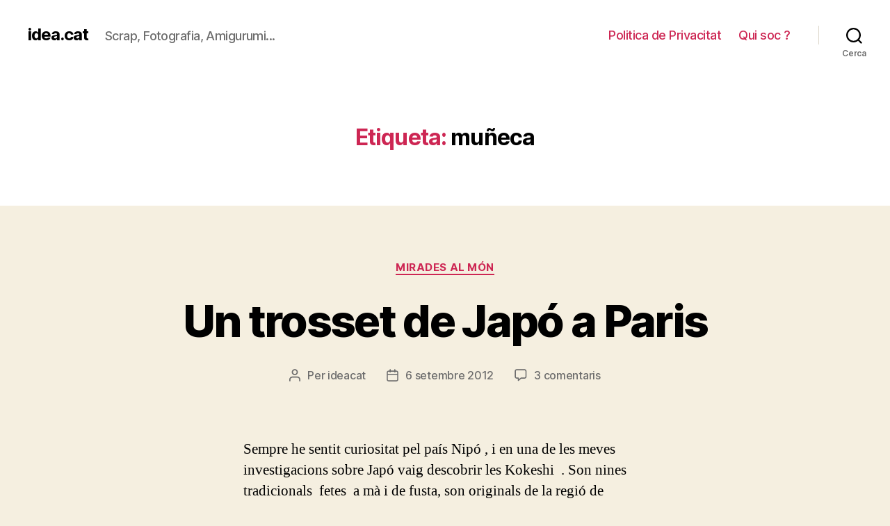

--- FILE ---
content_type: text/html; charset=UTF-8
request_url: https://www.idea.cat/tag/muneca/
body_size: 13975
content:
<!DOCTYPE html>

<html class="no-js" lang="ca">

	<head>

		<meta charset="UTF-8">
		<meta name="viewport" content="width=device-width, initial-scale=1.0" >

		<link rel="profile" href="https://gmpg.org/xfn/11">

		<title>muñeca &#8211; idea.cat</title>
<meta name='robots' content='max-image-preview:large' />
<link rel="alternate" type="application/rss+xml" title="idea.cat &raquo; Canal d&#039;informació" href="https://www.idea.cat/feed/" />
<link rel="alternate" type="application/rss+xml" title="idea.cat &raquo; Canal dels comentaris" href="https://www.idea.cat/comments/feed/" />
<link rel="alternate" type="application/rss+xml" title="idea.cat &raquo; muñeca Canal de les etiquetes" href="https://www.idea.cat/tag/muneca/feed/" />
<script>
window._wpemojiSettings = {"baseUrl":"https:\/\/s.w.org\/images\/core\/emoji\/14.0.0\/72x72\/","ext":".png","svgUrl":"https:\/\/s.w.org\/images\/core\/emoji\/14.0.0\/svg\/","svgExt":".svg","source":{"concatemoji":"https:\/\/www.idea.cat\/wp-includes\/js\/wp-emoji-release.min.js?ver=6.3.7"}};
/*! This file is auto-generated */
!function(i,n){var o,s,e;function c(e){try{var t={supportTests:e,timestamp:(new Date).valueOf()};sessionStorage.setItem(o,JSON.stringify(t))}catch(e){}}function p(e,t,n){e.clearRect(0,0,e.canvas.width,e.canvas.height),e.fillText(t,0,0);var t=new Uint32Array(e.getImageData(0,0,e.canvas.width,e.canvas.height).data),r=(e.clearRect(0,0,e.canvas.width,e.canvas.height),e.fillText(n,0,0),new Uint32Array(e.getImageData(0,0,e.canvas.width,e.canvas.height).data));return t.every(function(e,t){return e===r[t]})}function u(e,t,n){switch(t){case"flag":return n(e,"\ud83c\udff3\ufe0f\u200d\u26a7\ufe0f","\ud83c\udff3\ufe0f\u200b\u26a7\ufe0f")?!1:!n(e,"\ud83c\uddfa\ud83c\uddf3","\ud83c\uddfa\u200b\ud83c\uddf3")&&!n(e,"\ud83c\udff4\udb40\udc67\udb40\udc62\udb40\udc65\udb40\udc6e\udb40\udc67\udb40\udc7f","\ud83c\udff4\u200b\udb40\udc67\u200b\udb40\udc62\u200b\udb40\udc65\u200b\udb40\udc6e\u200b\udb40\udc67\u200b\udb40\udc7f");case"emoji":return!n(e,"\ud83e\udef1\ud83c\udffb\u200d\ud83e\udef2\ud83c\udfff","\ud83e\udef1\ud83c\udffb\u200b\ud83e\udef2\ud83c\udfff")}return!1}function f(e,t,n){var r="undefined"!=typeof WorkerGlobalScope&&self instanceof WorkerGlobalScope?new OffscreenCanvas(300,150):i.createElement("canvas"),a=r.getContext("2d",{willReadFrequently:!0}),o=(a.textBaseline="top",a.font="600 32px Arial",{});return e.forEach(function(e){o[e]=t(a,e,n)}),o}function t(e){var t=i.createElement("script");t.src=e,t.defer=!0,i.head.appendChild(t)}"undefined"!=typeof Promise&&(o="wpEmojiSettingsSupports",s=["flag","emoji"],n.supports={everything:!0,everythingExceptFlag:!0},e=new Promise(function(e){i.addEventListener("DOMContentLoaded",e,{once:!0})}),new Promise(function(t){var n=function(){try{var e=JSON.parse(sessionStorage.getItem(o));if("object"==typeof e&&"number"==typeof e.timestamp&&(new Date).valueOf()<e.timestamp+604800&&"object"==typeof e.supportTests)return e.supportTests}catch(e){}return null}();if(!n){if("undefined"!=typeof Worker&&"undefined"!=typeof OffscreenCanvas&&"undefined"!=typeof URL&&URL.createObjectURL&&"undefined"!=typeof Blob)try{var e="postMessage("+f.toString()+"("+[JSON.stringify(s),u.toString(),p.toString()].join(",")+"));",r=new Blob([e],{type:"text/javascript"}),a=new Worker(URL.createObjectURL(r),{name:"wpTestEmojiSupports"});return void(a.onmessage=function(e){c(n=e.data),a.terminate(),t(n)})}catch(e){}c(n=f(s,u,p))}t(n)}).then(function(e){for(var t in e)n.supports[t]=e[t],n.supports.everything=n.supports.everything&&n.supports[t],"flag"!==t&&(n.supports.everythingExceptFlag=n.supports.everythingExceptFlag&&n.supports[t]);n.supports.everythingExceptFlag=n.supports.everythingExceptFlag&&!n.supports.flag,n.DOMReady=!1,n.readyCallback=function(){n.DOMReady=!0}}).then(function(){return e}).then(function(){var e;n.supports.everything||(n.readyCallback(),(e=n.source||{}).concatemoji?t(e.concatemoji):e.wpemoji&&e.twemoji&&(t(e.twemoji),t(e.wpemoji)))}))}((window,document),window._wpemojiSettings);
</script>
<style>
img.wp-smiley,
img.emoji {
	display: inline !important;
	border: none !important;
	box-shadow: none !important;
	height: 1em !important;
	width: 1em !important;
	margin: 0 0.07em !important;
	vertical-align: -0.1em !important;
	background: none !important;
	padding: 0 !important;
}
</style>
	<link rel='stylesheet' id='wp-block-library-css' href='https://www.idea.cat/wp-includes/css/dist/block-library/style.min.css?ver=6.3.7' media='all' />
<style id='classic-theme-styles-inline-css'>
/*! This file is auto-generated */
.wp-block-button__link{color:#fff;background-color:#32373c;border-radius:9999px;box-shadow:none;text-decoration:none;padding:calc(.667em + 2px) calc(1.333em + 2px);font-size:1.125em}.wp-block-file__button{background:#32373c;color:#fff;text-decoration:none}
</style>
<style id='global-styles-inline-css'>
body{--wp--preset--color--black: #000000;--wp--preset--color--cyan-bluish-gray: #abb8c3;--wp--preset--color--white: #ffffff;--wp--preset--color--pale-pink: #f78da7;--wp--preset--color--vivid-red: #cf2e2e;--wp--preset--color--luminous-vivid-orange: #ff6900;--wp--preset--color--luminous-vivid-amber: #fcb900;--wp--preset--color--light-green-cyan: #7bdcb5;--wp--preset--color--vivid-green-cyan: #00d084;--wp--preset--color--pale-cyan-blue: #8ed1fc;--wp--preset--color--vivid-cyan-blue: #0693e3;--wp--preset--color--vivid-purple: #9b51e0;--wp--preset--color--accent: #cd2653;--wp--preset--color--primary: #000000;--wp--preset--color--secondary: #6d6d6d;--wp--preset--color--subtle-background: #dcd7ca;--wp--preset--color--background: #f5efe0;--wp--preset--gradient--vivid-cyan-blue-to-vivid-purple: linear-gradient(135deg,rgba(6,147,227,1) 0%,rgb(155,81,224) 100%);--wp--preset--gradient--light-green-cyan-to-vivid-green-cyan: linear-gradient(135deg,rgb(122,220,180) 0%,rgb(0,208,130) 100%);--wp--preset--gradient--luminous-vivid-amber-to-luminous-vivid-orange: linear-gradient(135deg,rgba(252,185,0,1) 0%,rgba(255,105,0,1) 100%);--wp--preset--gradient--luminous-vivid-orange-to-vivid-red: linear-gradient(135deg,rgba(255,105,0,1) 0%,rgb(207,46,46) 100%);--wp--preset--gradient--very-light-gray-to-cyan-bluish-gray: linear-gradient(135deg,rgb(238,238,238) 0%,rgb(169,184,195) 100%);--wp--preset--gradient--cool-to-warm-spectrum: linear-gradient(135deg,rgb(74,234,220) 0%,rgb(151,120,209) 20%,rgb(207,42,186) 40%,rgb(238,44,130) 60%,rgb(251,105,98) 80%,rgb(254,248,76) 100%);--wp--preset--gradient--blush-light-purple: linear-gradient(135deg,rgb(255,206,236) 0%,rgb(152,150,240) 100%);--wp--preset--gradient--blush-bordeaux: linear-gradient(135deg,rgb(254,205,165) 0%,rgb(254,45,45) 50%,rgb(107,0,62) 100%);--wp--preset--gradient--luminous-dusk: linear-gradient(135deg,rgb(255,203,112) 0%,rgb(199,81,192) 50%,rgb(65,88,208) 100%);--wp--preset--gradient--pale-ocean: linear-gradient(135deg,rgb(255,245,203) 0%,rgb(182,227,212) 50%,rgb(51,167,181) 100%);--wp--preset--gradient--electric-grass: linear-gradient(135deg,rgb(202,248,128) 0%,rgb(113,206,126) 100%);--wp--preset--gradient--midnight: linear-gradient(135deg,rgb(2,3,129) 0%,rgb(40,116,252) 100%);--wp--preset--font-size--small: 18px;--wp--preset--font-size--medium: 20px;--wp--preset--font-size--large: 26.25px;--wp--preset--font-size--x-large: 42px;--wp--preset--font-size--normal: 21px;--wp--preset--font-size--larger: 32px;--wp--preset--spacing--20: 0.44rem;--wp--preset--spacing--30: 0.67rem;--wp--preset--spacing--40: 1rem;--wp--preset--spacing--50: 1.5rem;--wp--preset--spacing--60: 2.25rem;--wp--preset--spacing--70: 3.38rem;--wp--preset--spacing--80: 5.06rem;--wp--preset--shadow--natural: 6px 6px 9px rgba(0, 0, 0, 0.2);--wp--preset--shadow--deep: 12px 12px 50px rgba(0, 0, 0, 0.4);--wp--preset--shadow--sharp: 6px 6px 0px rgba(0, 0, 0, 0.2);--wp--preset--shadow--outlined: 6px 6px 0px -3px rgba(255, 255, 255, 1), 6px 6px rgba(0, 0, 0, 1);--wp--preset--shadow--crisp: 6px 6px 0px rgba(0, 0, 0, 1);}:where(.is-layout-flex){gap: 0.5em;}:where(.is-layout-grid){gap: 0.5em;}body .is-layout-flow > .alignleft{float: left;margin-inline-start: 0;margin-inline-end: 2em;}body .is-layout-flow > .alignright{float: right;margin-inline-start: 2em;margin-inline-end: 0;}body .is-layout-flow > .aligncenter{margin-left: auto !important;margin-right: auto !important;}body .is-layout-constrained > .alignleft{float: left;margin-inline-start: 0;margin-inline-end: 2em;}body .is-layout-constrained > .alignright{float: right;margin-inline-start: 2em;margin-inline-end: 0;}body .is-layout-constrained > .aligncenter{margin-left: auto !important;margin-right: auto !important;}body .is-layout-constrained > :where(:not(.alignleft):not(.alignright):not(.alignfull)){max-width: var(--wp--style--global--content-size);margin-left: auto !important;margin-right: auto !important;}body .is-layout-constrained > .alignwide{max-width: var(--wp--style--global--wide-size);}body .is-layout-flex{display: flex;}body .is-layout-flex{flex-wrap: wrap;align-items: center;}body .is-layout-flex > *{margin: 0;}body .is-layout-grid{display: grid;}body .is-layout-grid > *{margin: 0;}:where(.wp-block-columns.is-layout-flex){gap: 2em;}:where(.wp-block-columns.is-layout-grid){gap: 2em;}:where(.wp-block-post-template.is-layout-flex){gap: 1.25em;}:where(.wp-block-post-template.is-layout-grid){gap: 1.25em;}.has-black-color{color: var(--wp--preset--color--black) !important;}.has-cyan-bluish-gray-color{color: var(--wp--preset--color--cyan-bluish-gray) !important;}.has-white-color{color: var(--wp--preset--color--white) !important;}.has-pale-pink-color{color: var(--wp--preset--color--pale-pink) !important;}.has-vivid-red-color{color: var(--wp--preset--color--vivid-red) !important;}.has-luminous-vivid-orange-color{color: var(--wp--preset--color--luminous-vivid-orange) !important;}.has-luminous-vivid-amber-color{color: var(--wp--preset--color--luminous-vivid-amber) !important;}.has-light-green-cyan-color{color: var(--wp--preset--color--light-green-cyan) !important;}.has-vivid-green-cyan-color{color: var(--wp--preset--color--vivid-green-cyan) !important;}.has-pale-cyan-blue-color{color: var(--wp--preset--color--pale-cyan-blue) !important;}.has-vivid-cyan-blue-color{color: var(--wp--preset--color--vivid-cyan-blue) !important;}.has-vivid-purple-color{color: var(--wp--preset--color--vivid-purple) !important;}.has-black-background-color{background-color: var(--wp--preset--color--black) !important;}.has-cyan-bluish-gray-background-color{background-color: var(--wp--preset--color--cyan-bluish-gray) !important;}.has-white-background-color{background-color: var(--wp--preset--color--white) !important;}.has-pale-pink-background-color{background-color: var(--wp--preset--color--pale-pink) !important;}.has-vivid-red-background-color{background-color: var(--wp--preset--color--vivid-red) !important;}.has-luminous-vivid-orange-background-color{background-color: var(--wp--preset--color--luminous-vivid-orange) !important;}.has-luminous-vivid-amber-background-color{background-color: var(--wp--preset--color--luminous-vivid-amber) !important;}.has-light-green-cyan-background-color{background-color: var(--wp--preset--color--light-green-cyan) !important;}.has-vivid-green-cyan-background-color{background-color: var(--wp--preset--color--vivid-green-cyan) !important;}.has-pale-cyan-blue-background-color{background-color: var(--wp--preset--color--pale-cyan-blue) !important;}.has-vivid-cyan-blue-background-color{background-color: var(--wp--preset--color--vivid-cyan-blue) !important;}.has-vivid-purple-background-color{background-color: var(--wp--preset--color--vivid-purple) !important;}.has-black-border-color{border-color: var(--wp--preset--color--black) !important;}.has-cyan-bluish-gray-border-color{border-color: var(--wp--preset--color--cyan-bluish-gray) !important;}.has-white-border-color{border-color: var(--wp--preset--color--white) !important;}.has-pale-pink-border-color{border-color: var(--wp--preset--color--pale-pink) !important;}.has-vivid-red-border-color{border-color: var(--wp--preset--color--vivid-red) !important;}.has-luminous-vivid-orange-border-color{border-color: var(--wp--preset--color--luminous-vivid-orange) !important;}.has-luminous-vivid-amber-border-color{border-color: var(--wp--preset--color--luminous-vivid-amber) !important;}.has-light-green-cyan-border-color{border-color: var(--wp--preset--color--light-green-cyan) !important;}.has-vivid-green-cyan-border-color{border-color: var(--wp--preset--color--vivid-green-cyan) !important;}.has-pale-cyan-blue-border-color{border-color: var(--wp--preset--color--pale-cyan-blue) !important;}.has-vivid-cyan-blue-border-color{border-color: var(--wp--preset--color--vivid-cyan-blue) !important;}.has-vivid-purple-border-color{border-color: var(--wp--preset--color--vivid-purple) !important;}.has-vivid-cyan-blue-to-vivid-purple-gradient-background{background: var(--wp--preset--gradient--vivid-cyan-blue-to-vivid-purple) !important;}.has-light-green-cyan-to-vivid-green-cyan-gradient-background{background: var(--wp--preset--gradient--light-green-cyan-to-vivid-green-cyan) !important;}.has-luminous-vivid-amber-to-luminous-vivid-orange-gradient-background{background: var(--wp--preset--gradient--luminous-vivid-amber-to-luminous-vivid-orange) !important;}.has-luminous-vivid-orange-to-vivid-red-gradient-background{background: var(--wp--preset--gradient--luminous-vivid-orange-to-vivid-red) !important;}.has-very-light-gray-to-cyan-bluish-gray-gradient-background{background: var(--wp--preset--gradient--very-light-gray-to-cyan-bluish-gray) !important;}.has-cool-to-warm-spectrum-gradient-background{background: var(--wp--preset--gradient--cool-to-warm-spectrum) !important;}.has-blush-light-purple-gradient-background{background: var(--wp--preset--gradient--blush-light-purple) !important;}.has-blush-bordeaux-gradient-background{background: var(--wp--preset--gradient--blush-bordeaux) !important;}.has-luminous-dusk-gradient-background{background: var(--wp--preset--gradient--luminous-dusk) !important;}.has-pale-ocean-gradient-background{background: var(--wp--preset--gradient--pale-ocean) !important;}.has-electric-grass-gradient-background{background: var(--wp--preset--gradient--electric-grass) !important;}.has-midnight-gradient-background{background: var(--wp--preset--gradient--midnight) !important;}.has-small-font-size{font-size: var(--wp--preset--font-size--small) !important;}.has-medium-font-size{font-size: var(--wp--preset--font-size--medium) !important;}.has-large-font-size{font-size: var(--wp--preset--font-size--large) !important;}.has-x-large-font-size{font-size: var(--wp--preset--font-size--x-large) !important;}
.wp-block-navigation a:where(:not(.wp-element-button)){color: inherit;}
:where(.wp-block-post-template.is-layout-flex){gap: 1.25em;}:where(.wp-block-post-template.is-layout-grid){gap: 1.25em;}
:where(.wp-block-columns.is-layout-flex){gap: 2em;}:where(.wp-block-columns.is-layout-grid){gap: 2em;}
.wp-block-pullquote{font-size: 1.5em;line-height: 1.6;}
</style>
<link rel='stylesheet' id='twentytwenty-style-css' href='https://www.idea.cat/wp-content/themes/twentytwenty/style.css?ver=1.9' media='all' />
<style id='twentytwenty-style-inline-css'>
.color-accent,.color-accent-hover:hover,.color-accent-hover:focus,:root .has-accent-color,.has-drop-cap:not(:focus):first-letter,.wp-block-button.is-style-outline,a { color: #cd2653; }blockquote,.border-color-accent,.border-color-accent-hover:hover,.border-color-accent-hover:focus { border-color: #cd2653; }button,.button,.faux-button,.wp-block-button__link,.wp-block-file .wp-block-file__button,input[type="button"],input[type="reset"],input[type="submit"],.bg-accent,.bg-accent-hover:hover,.bg-accent-hover:focus,:root .has-accent-background-color,.comment-reply-link { background-color: #cd2653; }.fill-children-accent,.fill-children-accent * { fill: #cd2653; }body,.entry-title a,:root .has-primary-color { color: #000000; }:root .has-primary-background-color { background-color: #000000; }cite,figcaption,.wp-caption-text,.post-meta,.entry-content .wp-block-archives li,.entry-content .wp-block-categories li,.entry-content .wp-block-latest-posts li,.wp-block-latest-comments__comment-date,.wp-block-latest-posts__post-date,.wp-block-embed figcaption,.wp-block-image figcaption,.wp-block-pullquote cite,.comment-metadata,.comment-respond .comment-notes,.comment-respond .logged-in-as,.pagination .dots,.entry-content hr:not(.has-background),hr.styled-separator,:root .has-secondary-color { color: #6d6d6d; }:root .has-secondary-background-color { background-color: #6d6d6d; }pre,fieldset,input,textarea,table,table *,hr { border-color: #dcd7ca; }caption,code,code,kbd,samp,.wp-block-table.is-style-stripes tbody tr:nth-child(odd),:root .has-subtle-background-background-color { background-color: #dcd7ca; }.wp-block-table.is-style-stripes { border-bottom-color: #dcd7ca; }.wp-block-latest-posts.is-grid li { border-top-color: #dcd7ca; }:root .has-subtle-background-color { color: #dcd7ca; }body:not(.overlay-header) .primary-menu > li > a,body:not(.overlay-header) .primary-menu > li > .icon,.modal-menu a,.footer-menu a, .footer-widgets a,#site-footer .wp-block-button.is-style-outline,.wp-block-pullquote:before,.singular:not(.overlay-header) .entry-header a,.archive-header a,.header-footer-group .color-accent,.header-footer-group .color-accent-hover:hover { color: #cd2653; }.social-icons a,#site-footer button:not(.toggle),#site-footer .button,#site-footer .faux-button,#site-footer .wp-block-button__link,#site-footer .wp-block-file__button,#site-footer input[type="button"],#site-footer input[type="reset"],#site-footer input[type="submit"] { background-color: #cd2653; }.header-footer-group,body:not(.overlay-header) #site-header .toggle,.menu-modal .toggle { color: #000000; }body:not(.overlay-header) .primary-menu ul { background-color: #000000; }body:not(.overlay-header) .primary-menu > li > ul:after { border-bottom-color: #000000; }body:not(.overlay-header) .primary-menu ul ul:after { border-left-color: #000000; }.site-description,body:not(.overlay-header) .toggle-inner .toggle-text,.widget .post-date,.widget .rss-date,.widget_archive li,.widget_categories li,.widget cite,.widget_pages li,.widget_meta li,.widget_nav_menu li,.powered-by-wordpress,.to-the-top,.singular .entry-header .post-meta,.singular:not(.overlay-header) .entry-header .post-meta a { color: #6d6d6d; }.header-footer-group pre,.header-footer-group fieldset,.header-footer-group input,.header-footer-group textarea,.header-footer-group table,.header-footer-group table *,.footer-nav-widgets-wrapper,#site-footer,.menu-modal nav *,.footer-widgets-outer-wrapper,.footer-top { border-color: #dcd7ca; }.header-footer-group table caption,body:not(.overlay-header) .header-inner .toggle-wrapper::before { background-color: #dcd7ca; }
</style>
<link rel='stylesheet' id='twentytwenty-print-style-css' href='https://www.idea.cat/wp-content/themes/twentytwenty/print.css?ver=1.9' media='print' />
<script src='https://www.idea.cat/wp-content/themes/twentytwenty/assets/js/index.js?ver=1.9' id='twentytwenty-js-js' async></script>
<link rel="https://api.w.org/" href="https://www.idea.cat/wp-json/" /><link rel="alternate" type="application/json" href="https://www.idea.cat/wp-json/wp/v2/tags/78" /><link rel="EditURI" type="application/rsd+xml" title="RSD" href="https://www.idea.cat/xmlrpc.php?rsd" />
<meta name="generator" content="WordPress 6.3.7" />
	<script>document.documentElement.className = document.documentElement.className.replace( 'no-js', 'js' );</script>
	<style>.recentcomments a{display:inline !important;padding:0 !important;margin:0 !important;}</style>
	</head>

	<body class="archive tag tag-muneca tag-78 wp-embed-responsive enable-search-modal has-no-pagination showing-comments show-avatars footer-top-visible">

		<a class="skip-link screen-reader-text" href="#site-content">Vés al contingut</a>
		<header id="site-header" class="header-footer-group">

			<div class="header-inner section-inner">

				<div class="header-titles-wrapper">

					
						<button class="toggle search-toggle mobile-search-toggle" data-toggle-target=".search-modal" data-toggle-body-class="showing-search-modal" data-set-focus=".search-modal .search-field" aria-expanded="false">
							<span class="toggle-inner">
								<span class="toggle-icon">
									<svg class="svg-icon" aria-hidden="true" role="img" focusable="false" xmlns="http://www.w3.org/2000/svg" width="23" height="23" viewBox="0 0 23 23"><path d="M38.710696,48.0601792 L43,52.3494831 L41.3494831,54 L37.0601792,49.710696 C35.2632422,51.1481185 32.9839107,52.0076499 30.5038249,52.0076499 C24.7027226,52.0076499 20,47.3049272 20,41.5038249 C20,35.7027226 24.7027226,31 30.5038249,31 C36.3049272,31 41.0076499,35.7027226 41.0076499,41.5038249 C41.0076499,43.9839107 40.1481185,46.2632422 38.710696,48.0601792 Z M36.3875844,47.1716785 C37.8030221,45.7026647 38.6734666,43.7048964 38.6734666,41.5038249 C38.6734666,36.9918565 35.0157934,33.3341833 30.5038249,33.3341833 C25.9918565,33.3341833 22.3341833,36.9918565 22.3341833,41.5038249 C22.3341833,46.0157934 25.9918565,49.6734666 30.5038249,49.6734666 C32.7048964,49.6734666 34.7026647,48.8030221 36.1716785,47.3875844 C36.2023931,47.347638 36.2360451,47.3092237 36.2726343,47.2726343 C36.3092237,47.2360451 36.347638,47.2023931 36.3875844,47.1716785 Z" transform="translate(-20 -31)" /></svg>								</span>
								<span class="toggle-text">Cerca</span>
							</span>
						</button><!-- .search-toggle -->

					
					<div class="header-titles">

						<div class="site-title faux-heading"><a href="https://www.idea.cat/">idea.cat</a></div><div class="site-description">Scrap, Fotografia, Amigurumi...</div><!-- .site-description -->
					</div><!-- .header-titles -->

					<button class="toggle nav-toggle mobile-nav-toggle" data-toggle-target=".menu-modal"  data-toggle-body-class="showing-menu-modal" aria-expanded="false" data-set-focus=".close-nav-toggle">
						<span class="toggle-inner">
							<span class="toggle-icon">
								<svg class="svg-icon" aria-hidden="true" role="img" focusable="false" xmlns="http://www.w3.org/2000/svg" width="26" height="7" viewBox="0 0 26 7"><path fill-rule="evenodd" d="M332.5,45 C330.567003,45 329,43.4329966 329,41.5 C329,39.5670034 330.567003,38 332.5,38 C334.432997,38 336,39.5670034 336,41.5 C336,43.4329966 334.432997,45 332.5,45 Z M342,45 C340.067003,45 338.5,43.4329966 338.5,41.5 C338.5,39.5670034 340.067003,38 342,38 C343.932997,38 345.5,39.5670034 345.5,41.5 C345.5,43.4329966 343.932997,45 342,45 Z M351.5,45 C349.567003,45 348,43.4329966 348,41.5 C348,39.5670034 349.567003,38 351.5,38 C353.432997,38 355,39.5670034 355,41.5 C355,43.4329966 353.432997,45 351.5,45 Z" transform="translate(-329 -38)" /></svg>							</span>
							<span class="toggle-text">Menú</span>
						</span>
					</button><!-- .nav-toggle -->

				</div><!-- .header-titles-wrapper -->

				<div class="header-navigation-wrapper">

					
							<nav class="primary-menu-wrapper" aria-label="Horitzontal">

								<ul class="primary-menu reset-list-style">

								<li class="page_item page-item-5499"><a href="https://www.idea.cat/politica-de-privacitat/">Politica de Privacitat</a></li>
<li class="page_item page-item-2"><a href="https://www.idea.cat/qui-soc/">Qui soc ?</a></li>

								</ul>

							</nav><!-- .primary-menu-wrapper -->

						
						<div class="header-toggles hide-no-js">

						
							<div class="toggle-wrapper search-toggle-wrapper">

								<button class="toggle search-toggle desktop-search-toggle" data-toggle-target=".search-modal" data-toggle-body-class="showing-search-modal" data-set-focus=".search-modal .search-field" aria-expanded="false">
									<span class="toggle-inner">
										<svg class="svg-icon" aria-hidden="true" role="img" focusable="false" xmlns="http://www.w3.org/2000/svg" width="23" height="23" viewBox="0 0 23 23"><path d="M38.710696,48.0601792 L43,52.3494831 L41.3494831,54 L37.0601792,49.710696 C35.2632422,51.1481185 32.9839107,52.0076499 30.5038249,52.0076499 C24.7027226,52.0076499 20,47.3049272 20,41.5038249 C20,35.7027226 24.7027226,31 30.5038249,31 C36.3049272,31 41.0076499,35.7027226 41.0076499,41.5038249 C41.0076499,43.9839107 40.1481185,46.2632422 38.710696,48.0601792 Z M36.3875844,47.1716785 C37.8030221,45.7026647 38.6734666,43.7048964 38.6734666,41.5038249 C38.6734666,36.9918565 35.0157934,33.3341833 30.5038249,33.3341833 C25.9918565,33.3341833 22.3341833,36.9918565 22.3341833,41.5038249 C22.3341833,46.0157934 25.9918565,49.6734666 30.5038249,49.6734666 C32.7048964,49.6734666 34.7026647,48.8030221 36.1716785,47.3875844 C36.2023931,47.347638 36.2360451,47.3092237 36.2726343,47.2726343 C36.3092237,47.2360451 36.347638,47.2023931 36.3875844,47.1716785 Z" transform="translate(-20 -31)" /></svg>										<span class="toggle-text">Cerca</span>
									</span>
								</button><!-- .search-toggle -->

							</div>

							
						</div><!-- .header-toggles -->
						
				</div><!-- .header-navigation-wrapper -->

			</div><!-- .header-inner -->

			<div class="search-modal cover-modal header-footer-group" data-modal-target-string=".search-modal">

	<div class="search-modal-inner modal-inner">

		<div class="section-inner">

			<form role="search" aria-label="Cerca:" method="get" class="search-form" action="https://www.idea.cat/">
	<label for="search-form-1">
		<span class="screen-reader-text">Cerca:</span>
		<input type="search" id="search-form-1" class="search-field" placeholder="Cerca &hellip;" value="" name="s" />
	</label>
	<input type="submit" class="search-submit" value="Cerca" />
</form>

			<button class="toggle search-untoggle close-search-toggle fill-children-current-color" data-toggle-target=".search-modal" data-toggle-body-class="showing-search-modal" data-set-focus=".search-modal .search-field">
				<span class="screen-reader-text">Tanca la cerca</span>
				<svg class="svg-icon" aria-hidden="true" role="img" focusable="false" xmlns="http://www.w3.org/2000/svg" width="16" height="16" viewBox="0 0 16 16"><polygon fill="" fill-rule="evenodd" points="6.852 7.649 .399 1.195 1.445 .149 7.899 6.602 14.352 .149 15.399 1.195 8.945 7.649 15.399 14.102 14.352 15.149 7.899 8.695 1.445 15.149 .399 14.102" /></svg>			</button><!-- .search-toggle -->

		</div><!-- .section-inner -->

	</div><!-- .search-modal-inner -->

</div><!-- .menu-modal -->

		</header><!-- #site-header -->

		
<div class="menu-modal cover-modal header-footer-group" data-modal-target-string=".menu-modal">

	<div class="menu-modal-inner modal-inner">

		<div class="menu-wrapper section-inner">

			<div class="menu-top">

				<button class="toggle close-nav-toggle fill-children-current-color" data-toggle-target=".menu-modal" data-toggle-body-class="showing-menu-modal" aria-expanded="false" data-set-focus=".menu-modal">
					<span class="toggle-text">Tanca el menú</span>
					<svg class="svg-icon" aria-hidden="true" role="img" focusable="false" xmlns="http://www.w3.org/2000/svg" width="16" height="16" viewBox="0 0 16 16"><polygon fill="" fill-rule="evenodd" points="6.852 7.649 .399 1.195 1.445 .149 7.899 6.602 14.352 .149 15.399 1.195 8.945 7.649 15.399 14.102 14.352 15.149 7.899 8.695 1.445 15.149 .399 14.102" /></svg>				</button><!-- .nav-toggle -->

				
					<nav class="mobile-menu" aria-label="Mòbil">

						<ul class="modal-menu reset-list-style">

						<li class="page_item page-item-5499"><div class="ancestor-wrapper"><a href="https://www.idea.cat/politica-de-privacitat/">Politica de Privacitat</a></div><!-- .ancestor-wrapper --></li>
<li class="page_item page-item-2"><div class="ancestor-wrapper"><a href="https://www.idea.cat/qui-soc/">Qui soc ?</a></div><!-- .ancestor-wrapper --></li>

						</ul>

					</nav>

					
			</div><!-- .menu-top -->

			<div class="menu-bottom">

				
			</div><!-- .menu-bottom -->

		</div><!-- .menu-wrapper -->

	</div><!-- .menu-modal-inner -->

</div><!-- .menu-modal -->

<main id="site-content">

	
		<header class="archive-header has-text-align-center header-footer-group">

			<div class="archive-header-inner section-inner medium">

									<h1 class="archive-title"><span class="color-accent">Etiqueta:</span> <span>muñeca</span></h1>
				
				
			</div><!-- .archive-header-inner -->

		</header><!-- .archive-header -->

		
<article class="post-565 post type-post status-publish format-standard hentry category-mirades-al-mon tag-doll tag-fusta tag-kokeshi tag-muneca tag-nina tag-paris tag-wood" id="post-565">

	
<header class="entry-header has-text-align-center">

	<div class="entry-header-inner section-inner medium">

		
			<div class="entry-categories">
				<span class="screen-reader-text">Categories</span>
				<div class="entry-categories-inner">
					<a href="https://www.idea.cat/category/mirades-al-mon/" rel="category tag">Mirades al món</a>				</div><!-- .entry-categories-inner -->
			</div><!-- .entry-categories -->

			<h2 class="entry-title heading-size-1"><a href="https://www.idea.cat/2012/09/un-trosset-de-japo-a-paris/">Un trosset  de Japó a Paris</a></h2>
		<div class="post-meta-wrapper post-meta-single post-meta-single-top">

			<ul class="post-meta">

									<li class="post-author meta-wrapper">
						<span class="meta-icon">
							<span class="screen-reader-text">Autor de l'entrada</span>
							<svg class="svg-icon" aria-hidden="true" role="img" focusable="false" xmlns="http://www.w3.org/2000/svg" width="18" height="20" viewBox="0 0 18 20"><path fill="" d="M18,19 C18,19.5522847 17.5522847,20 17,20 C16.4477153,20 16,19.5522847 16,19 L16,17 C16,15.3431458 14.6568542,14 13,14 L5,14 C3.34314575,14 2,15.3431458 2,17 L2,19 C2,19.5522847 1.55228475,20 1,20 C0.44771525,20 0,19.5522847 0,19 L0,17 C0,14.2385763 2.23857625,12 5,12 L13,12 C15.7614237,12 18,14.2385763 18,17 L18,19 Z M9,10 C6.23857625,10 4,7.76142375 4,5 C4,2.23857625 6.23857625,0 9,0 C11.7614237,0 14,2.23857625 14,5 C14,7.76142375 11.7614237,10 9,10 Z M9,8 C10.6568542,8 12,6.65685425 12,5 C12,3.34314575 10.6568542,2 9,2 C7.34314575,2 6,3.34314575 6,5 C6,6.65685425 7.34314575,8 9,8 Z" /></svg>						</span>
						<span class="meta-text">
							Per <a href="https://www.idea.cat/author/papayiya12/">ideacat</a>						</span>
					</li>
										<li class="post-date meta-wrapper">
						<span class="meta-icon">
							<span class="screen-reader-text">Data de l'entrada</span>
							<svg class="svg-icon" aria-hidden="true" role="img" focusable="false" xmlns="http://www.w3.org/2000/svg" width="18" height="19" viewBox="0 0 18 19"><path fill="" d="M4.60069444,4.09375 L3.25,4.09375 C2.47334957,4.09375 1.84375,4.72334957 1.84375,5.5 L1.84375,7.26736111 L16.15625,7.26736111 L16.15625,5.5 C16.15625,4.72334957 15.5266504,4.09375 14.75,4.09375 L13.3993056,4.09375 L13.3993056,4.55555556 C13.3993056,5.02154581 13.0215458,5.39930556 12.5555556,5.39930556 C12.0895653,5.39930556 11.7118056,5.02154581 11.7118056,4.55555556 L11.7118056,4.09375 L6.28819444,4.09375 L6.28819444,4.55555556 C6.28819444,5.02154581 5.9104347,5.39930556 5.44444444,5.39930556 C4.97845419,5.39930556 4.60069444,5.02154581 4.60069444,4.55555556 L4.60069444,4.09375 Z M6.28819444,2.40625 L11.7118056,2.40625 L11.7118056,1 C11.7118056,0.534009742 12.0895653,0.15625 12.5555556,0.15625 C13.0215458,0.15625 13.3993056,0.534009742 13.3993056,1 L13.3993056,2.40625 L14.75,2.40625 C16.4586309,2.40625 17.84375,3.79136906 17.84375,5.5 L17.84375,15.875 C17.84375,17.5836309 16.4586309,18.96875 14.75,18.96875 L3.25,18.96875 C1.54136906,18.96875 0.15625,17.5836309 0.15625,15.875 L0.15625,5.5 C0.15625,3.79136906 1.54136906,2.40625 3.25,2.40625 L4.60069444,2.40625 L4.60069444,1 C4.60069444,0.534009742 4.97845419,0.15625 5.44444444,0.15625 C5.9104347,0.15625 6.28819444,0.534009742 6.28819444,1 L6.28819444,2.40625 Z M1.84375,8.95486111 L1.84375,15.875 C1.84375,16.6516504 2.47334957,17.28125 3.25,17.28125 L14.75,17.28125 C15.5266504,17.28125 16.15625,16.6516504 16.15625,15.875 L16.15625,8.95486111 L1.84375,8.95486111 Z" /></svg>						</span>
						<span class="meta-text">
							<a href="https://www.idea.cat/2012/09/un-trosset-de-japo-a-paris/">6 setembre 2012</a>
						</span>
					</li>
										<li class="post-comment-link meta-wrapper">
						<span class="meta-icon">
							<svg class="svg-icon" aria-hidden="true" role="img" focusable="false" xmlns="http://www.w3.org/2000/svg" width="19" height="19" viewBox="0 0 19 19"><path d="M9.43016863,13.2235931 C9.58624731,13.094699 9.7823475,13.0241935 9.98476849,13.0241935 L15.0564516,13.0241935 C15.8581553,13.0241935 16.5080645,12.3742843 16.5080645,11.5725806 L16.5080645,3.44354839 C16.5080645,2.64184472 15.8581553,1.99193548 15.0564516,1.99193548 L3.44354839,1.99193548 C2.64184472,1.99193548 1.99193548,2.64184472 1.99193548,3.44354839 L1.99193548,11.5725806 C1.99193548,12.3742843 2.64184472,13.0241935 3.44354839,13.0241935 L5.76612903,13.0241935 C6.24715123,13.0241935 6.63709677,13.4141391 6.63709677,13.8951613 L6.63709677,15.5301903 L9.43016863,13.2235931 Z M3.44354839,14.766129 C1.67980032,14.766129 0.25,13.3363287 0.25,11.5725806 L0.25,3.44354839 C0.25,1.67980032 1.67980032,0.25 3.44354839,0.25 L15.0564516,0.25 C16.8201997,0.25 18.25,1.67980032 18.25,3.44354839 L18.25,11.5725806 C18.25,13.3363287 16.8201997,14.766129 15.0564516,14.766129 L10.2979143,14.766129 L6.32072889,18.0506004 C5.75274472,18.5196577 4.89516129,18.1156602 4.89516129,17.3790323 L4.89516129,14.766129 L3.44354839,14.766129 Z" /></svg>						</span>
						<span class="meta-text">
							<a href="https://www.idea.cat/2012/09/un-trosset-de-japo-a-paris/#comments">3 comentaris<span class="screen-reader-text"> a Un trosset  de Japó a Paris</span></a>						</span>
					</li>
					
			</ul><!-- .post-meta -->

		</div><!-- .post-meta-wrapper -->

		
	</div><!-- .entry-header-inner -->

</header><!-- .entry-header -->

	<div class="post-inner thin ">

		<div class="entry-content">

			<p>Sempre he sentit curiositat pel país Nipó , i en una de les meves investigacions sobre Japó vaig descobrir les Kokeshi  . Son nines tradicionals  fetes  a mà i de fusta, son originals de la regió de Tohoku al nord del japó  , segons la <a href="http://es.wikipedia.org/wiki/Kokeshi" target="_blank">wikipedia</a> .  Al cos sol haver-hi motius florals i no tenen ni mans ni peus, però això no els hi resta expressivitat, a part de sota hi ha la signatura del artesà que les ha fet.</p>
<p>Tot això és  per que ja fa un any vaig descobrir una petita botiga a Paris  on  pots trobar moltissimes d´aquestes nines tradicionals, el paradís de les Kokeshi a Paris. La vaig trobar ben be per casualitat, es troba a la zona a prop del arc de triomf , la botiga mereix una visita, es diu <a href="http://www.asiandollsfrance.com/" target="_blank">Asian dolls</a>  i els seus propietaris son molt atents i amables , sempre tens ganes de tornar-hi. La veritat es que sempre que hi torno marxo amb alguna kokeshi a la maleta.</p>
<p>Us deixo unes fotos de la botiga i també una de les últimes adquisicions que he fet.</p>
<p><a href="http://www.idea.cat/2012/09/un-trosset-de-japo-a-paris/collage_kokeshi/" rel="attachment wp-att-566"><img decoding="async" fetchpriority="high" class="aligncenter size-full wp-image-566" title="collage_kokeshi" src="http://www.idea.cat/wp-content/uploads/collage_kokeshi.jpg" alt="" width="500" height="834" srcset="https://www.idea.cat/wp-content/uploads/collage_kokeshi.jpg 500w, https://www.idea.cat/wp-content/uploads/collage_kokeshi-299x500.jpg 299w" sizes="(max-width: 500px) 100vw, 500px" /></a></p>
<p><a href="http://www.idea.cat/2012/09/un-trosset-de-japo-a-paris/kokeshi/" rel="attachment wp-att-574"><img decoding="async" class="aligncenter size-full wp-image-574" title="kokeshi" src="http://www.idea.cat/wp-content/uploads/kokeshi.jpg" alt="" width="500" height="500" srcset="https://www.idea.cat/wp-content/uploads/kokeshi.jpg 500w, https://www.idea.cat/wp-content/uploads/kokeshi-150x150.jpg 150w" sizes="(max-width: 500px) 100vw, 500px" /></a></p>
<p>Que passeu una bona setmana !!!</p>

		</div><!-- .entry-content -->

	</div><!-- .post-inner -->

	<div class="section-inner">
		
		<div class="post-meta-wrapper post-meta-single post-meta-single-bottom">

			<ul class="post-meta">

									<li class="post-tags meta-wrapper">
						<span class="meta-icon">
							<span class="screen-reader-text">Etiquetes</span>
							<svg class="svg-icon" aria-hidden="true" role="img" focusable="false" xmlns="http://www.w3.org/2000/svg" width="18" height="18" viewBox="0 0 18 18"><path fill="" d="M15.4496399,8.42490555 L8.66109799,1.63636364 L1.63636364,1.63636364 L1.63636364,8.66081885 L8.42522727,15.44178 C8.57869221,15.5954158 8.78693789,15.6817418 9.00409091,15.6817418 C9.22124393,15.6817418 9.42948961,15.5954158 9.58327627,15.4414581 L15.4486339,9.57610048 C15.7651495,9.25692435 15.7649133,8.74206554 15.4496399,8.42490555 Z M16.6084423,10.7304545 L10.7406818,16.59822 C10.280287,17.0591273 9.65554997,17.3181054 9.00409091,17.3181054 C8.35263185,17.3181054 7.72789481,17.0591273 7.26815877,16.5988788 L0.239976954,9.57887876 C0.0863319284,9.4254126 0,9.21716044 0,9 L0,0.818181818 C0,0.366312477 0.366312477,0 0.818181818,0 L9,0 C9.21699531,0 9.42510306,0.0862010512 9.57854191,0.239639906 L16.6084423,7.26954545 C17.5601275,8.22691012 17.5601275,9.77308988 16.6084423,10.7304545 Z M5,6 C4.44771525,6 4,5.55228475 4,5 C4,4.44771525 4.44771525,4 5,4 C5.55228475,4 6,4.44771525 6,5 C6,5.55228475 5.55228475,6 5,6 Z" /></svg>						</span>
						<span class="meta-text">
							<a href="https://www.idea.cat/tag/doll/" rel="tag">doll</a>, <a href="https://www.idea.cat/tag/fusta/" rel="tag">fusta</a>, <a href="https://www.idea.cat/tag/kokeshi/" rel="tag">kokeshi</a>, <a href="https://www.idea.cat/tag/muneca/" rel="tag">muñeca</a>, <a href="https://www.idea.cat/tag/nina/" rel="tag">nina</a>, <a href="https://www.idea.cat/tag/paris/" rel="tag">Paris</a>, <a href="https://www.idea.cat/tag/wood/" rel="tag">wood</a>						</span>
					</li>
					
			</ul><!-- .post-meta -->

		</div><!-- .post-meta-wrapper -->

		
	</div><!-- .section-inner -->

	
</article><!-- .post -->

	
</main><!-- #site-content -->


	<div class="footer-nav-widgets-wrapper header-footer-group">

		<div class="footer-inner section-inner">

			
			
				<aside class="footer-widgets-outer-wrapper">

					<div class="footer-widgets-wrapper">

						
							<div class="footer-widgets column-one grid-item">
								<div class="widget widget_text"><div class="widget-content">			<div class="textwidget"><p><a href="http://eepurl.com/bt7Xhr" target="_blank" rel="noopener"><img src="http://www.idea.cat/wp-content/uploads/NoticiesLogoIdeaCat3.jpg" width="300" height="240" /></a></p>
</div>
		</div></div><div class="widget widget_text"><div class="widget-content"><h2 class="widget-title subheading heading-size-3">Tens alguna pregunta, escriu-me a:</h2>			<div class="textwidget"><img src="http://www.idea.cat/wp-content/uploads/emailideacat.png" alt="Email Ideacat" /></div>
		</div></div><div class="widget widget_text"><div class="widget-content">			<div class="textwidget"><a href="http://pinterest.com/ideacat/" target="_blank" rel="noopener"><img src="http://passets-cdn.pinterest.com/images/about/buttons/big-p-button.png" width="60" height="60" alt="Follow Me on Pinterest" /></a>
<a href="http://twitter.com/ideacat/" target="_blank" rel="noopener"><img src="http://www.idea.cat/wp-content/uploads/ocellettwitter70.png" alt="Follow Me on Twitter" /></a></div>
		</div></div><div class="widget widget_text"><div class="widget-content">			<div class="textwidget"><a href="http://instagram.com/ideacat" target="_blank" rel="noopener"><img src="http://www.idea.cat/wp-content/uploads/instalogo200.jpg"/></a>
<!-- SnapWidget ELIMINAT DE MOMENT PERQUE ENSENYAVA FOTOS DE TOTHOM -->
</div>
		</div></div>
		<div class="widget widget_recent_entries"><div class="widget-content">
		<h2 class="widget-title subheading heading-size-3">Entrades recents</h2><nav aria-label="Entrades recents">
		<ul>
											<li>
					<a href="https://www.idea.cat/2023/08/he-dibuixat-el-regal-institucional-del-districte-de-gracia/">He dibuixat el regal institucional del Districte de Gràcia</a>
									</li>
											<li>
					<a href="https://www.idea.cat/2022/08/expo-dibuixant-cabra-del-camp/">Expo &#8220;Dibuixant Cabra del Camp&#8221;</a>
									</li>
											<li>
					<a href="https://www.idea.cat/2019/10/5507/">Expo #PassejadesSenseRumb</a>
									</li>
											<li>
					<a href="https://www.idea.cat/2017/04/gran-via/">Gran Via.</a>
									</li>
											<li>
					<a href="https://www.idea.cat/2017/04/mas-guinardo/">Mas Guinardò.</a>
									</li>
					</ul>

		</nav></div></div><div class="widget widget_recent_comments"><div class="widget-content"><h2 class="widget-title subheading heading-size-3">Comentaris recents</h2><nav aria-label="Comentaris recents"><ul id="recentcomments"><li class="recentcomments"><span class="comment-author-link"><a href="http://taconescongracia.blogspot.com" class="url" rel="ugc external nofollow">Olaya (Tacones Con Gracia)</a></span> en <a href="https://www.idea.cat/2016/11/calendari-dadvent/#comment-8617">Calendari d’advent.</a></li><li class="recentcomments"><span class="comment-author-link">ideacat</span> en <a href="https://www.idea.cat/2016/09/dibuixant-per-berlin/#comment-7855">Dibuixant per Berlin.</a></li><li class="recentcomments"><span class="comment-author-link">ideacat</span> en <a href="https://www.idea.cat/2016/09/dibuixant-per-berlin/#comment-7854">Dibuixant per Berlin.</a></li><li class="recentcomments"><span class="comment-author-link">Glòria</span> en <a href="https://www.idea.cat/2016/09/dibuixant-per-berlin/#comment-7853">Dibuixant per Berlin.</a></li><li class="recentcomments"><span class="comment-author-link"><a href="https://tarracoscrap.blogspot.com.es/" class="url" rel="ugc external nofollow">Tarracoscrap</a></span> en <a href="https://www.idea.cat/2016/09/dibuixant-per-berlin/#comment-7852">Dibuixant per Berlin.</a></li></ul></nav></div></div><div class="widget widget_archive"><div class="widget-content"><h2 class="widget-title subheading heading-size-3">Arxius</h2>		<label class="screen-reader-text" for="archives-dropdown-2">Arxius</label>
		<select id="archives-dropdown-2" name="archive-dropdown">
			
			<option value="">Selecciona el mes</option>
				<option value='https://www.idea.cat/2023/08/'> agost 2023 &nbsp;(1)</option>
	<option value='https://www.idea.cat/2022/08/'> agost 2022 &nbsp;(1)</option>
	<option value='https://www.idea.cat/2019/10/'> octubre 2019 &nbsp;(1)</option>
	<option value='https://www.idea.cat/2017/04/'> abril 2017 &nbsp;(3)</option>
	<option value='https://www.idea.cat/2017/03/'> març 2017 &nbsp;(4)</option>
	<option value='https://www.idea.cat/2017/02/'> febrer 2017 &nbsp;(3)</option>
	<option value='https://www.idea.cat/2016/12/'> desembre 2016 &nbsp;(3)</option>
	<option value='https://www.idea.cat/2016/11/'> novembre 2016 &nbsp;(2)</option>
	<option value='https://www.idea.cat/2016/09/'> setembre 2016 &nbsp;(3)</option>
	<option value='https://www.idea.cat/2016/08/'> agost 2016 &nbsp;(2)</option>
	<option value='https://www.idea.cat/2016/07/'> juliol 2016 &nbsp;(4)</option>
	<option value='https://www.idea.cat/2016/06/'> juny 2016 &nbsp;(4)</option>
	<option value='https://www.idea.cat/2016/05/'> maig 2016 &nbsp;(5)</option>
	<option value='https://www.idea.cat/2016/04/'> abril 2016 &nbsp;(4)</option>
	<option value='https://www.idea.cat/2016/03/'> març 2016 &nbsp;(5)</option>
	<option value='https://www.idea.cat/2016/02/'> febrer 2016 &nbsp;(4)</option>
	<option value='https://www.idea.cat/2016/01/'> gener 2016 &nbsp;(4)</option>
	<option value='https://www.idea.cat/2015/12/'> desembre 2015 &nbsp;(5)</option>
	<option value='https://www.idea.cat/2015/11/'> novembre 2015 &nbsp;(4)</option>
	<option value='https://www.idea.cat/2015/10/'> octubre 2015 &nbsp;(4)</option>
	<option value='https://www.idea.cat/2015/09/'> setembre 2015 &nbsp;(5)</option>
	<option value='https://www.idea.cat/2015/08/'> agost 2015 &nbsp;(4)</option>
	<option value='https://www.idea.cat/2015/07/'> juliol 2015 &nbsp;(6)</option>
	<option value='https://www.idea.cat/2015/06/'> juny 2015 &nbsp;(5)</option>
	<option value='https://www.idea.cat/2015/05/'> maig 2015 &nbsp;(8)</option>
	<option value='https://www.idea.cat/2015/04/'> abril 2015 &nbsp;(9)</option>
	<option value='https://www.idea.cat/2015/03/'> març 2015 &nbsp;(9)</option>
	<option value='https://www.idea.cat/2015/02/'> febrer 2015 &nbsp;(8)</option>
	<option value='https://www.idea.cat/2015/01/'> gener 2015 &nbsp;(7)</option>
	<option value='https://www.idea.cat/2014/12/'> desembre 2014 &nbsp;(9)</option>
	<option value='https://www.idea.cat/2014/11/'> novembre 2014 &nbsp;(9)</option>
	<option value='https://www.idea.cat/2014/10/'> octubre 2014 &nbsp;(9)</option>
	<option value='https://www.idea.cat/2014/09/'> setembre 2014 &nbsp;(9)</option>
	<option value='https://www.idea.cat/2014/08/'> agost 2014 &nbsp;(4)</option>
	<option value='https://www.idea.cat/2014/07/'> juliol 2014 &nbsp;(10)</option>
	<option value='https://www.idea.cat/2014/06/'> juny 2014 &nbsp;(8)</option>
	<option value='https://www.idea.cat/2014/05/'> maig 2014 &nbsp;(8)</option>
	<option value='https://www.idea.cat/2014/04/'> abril 2014 &nbsp;(9)</option>
	<option value='https://www.idea.cat/2014/03/'> març 2014 &nbsp;(8)</option>
	<option value='https://www.idea.cat/2014/02/'> febrer 2014 &nbsp;(8)</option>
	<option value='https://www.idea.cat/2014/01/'> gener 2014 &nbsp;(6)</option>
	<option value='https://www.idea.cat/2013/12/'> desembre 2013 &nbsp;(12)</option>
	<option value='https://www.idea.cat/2013/11/'> novembre 2013 &nbsp;(12)</option>
	<option value='https://www.idea.cat/2013/10/'> octubre 2013 &nbsp;(10)</option>
	<option value='https://www.idea.cat/2013/09/'> setembre 2013 &nbsp;(8)</option>
	<option value='https://www.idea.cat/2013/08/'> agost 2013 &nbsp;(8)</option>
	<option value='https://www.idea.cat/2013/07/'> juliol 2013 &nbsp;(9)</option>
	<option value='https://www.idea.cat/2013/06/'> juny 2013 &nbsp;(11)</option>
	<option value='https://www.idea.cat/2013/05/'> maig 2013 &nbsp;(12)</option>
	<option value='https://www.idea.cat/2013/04/'> abril 2013 &nbsp;(11)</option>
	<option value='https://www.idea.cat/2013/03/'> març 2013 &nbsp;(14)</option>
	<option value='https://www.idea.cat/2013/02/'> febrer 2013 &nbsp;(13)</option>
	<option value='https://www.idea.cat/2013/01/'> gener 2013 &nbsp;(11)</option>
	<option value='https://www.idea.cat/2012/12/'> desembre 2012 &nbsp;(13)</option>
	<option value='https://www.idea.cat/2012/11/'> novembre 2012 &nbsp;(13)</option>
	<option value='https://www.idea.cat/2012/10/'> octubre 2012 &nbsp;(13)</option>
	<option value='https://www.idea.cat/2012/09/'> setembre 2012 &nbsp;(11)</option>
	<option value='https://www.idea.cat/2012/08/'> agost 2012 &nbsp;(6)</option>
	<option value='https://www.idea.cat/2012/07/'> juliol 2012 &nbsp;(13)</option>
	<option value='https://www.idea.cat/2012/06/'> juny 2012 &nbsp;(10)</option>

		</select>

<script>
/* <![CDATA[ */
(function() {
	var dropdown = document.getElementById( "archives-dropdown-2" );
	function onSelectChange() {
		if ( dropdown.options[ dropdown.selectedIndex ].value !== '' ) {
			document.location.href = this.options[ this.selectedIndex ].value;
		}
	}
	dropdown.onchange = onSelectChange;
})();
/* ]]> */
</script>
			</div></div><div class="widget widget_categories"><div class="widget-content"><h2 class="widget-title subheading heading-size-3">Categories</h2><nav aria-label="Categories">
			<ul>
					<li class="cat-item cat-item-24"><a href="https://www.idea.cat/category/art-toys/">Art toys</a>
</li>
	<li class="cat-item cat-item-53"><a href="https://www.idea.cat/category/avui-he-vist/">Avui he vist&#8230;</a>
</li>
	<li class="cat-item cat-item-15"><a href="https://www.idea.cat/category/diy-crafts/">DIY &amp; Crafts</a>
</li>
	<li class="cat-item cat-item-90"><a href="https://www.idea.cat/category/fotos-amb-historia/">Fotos amb historia</a>
</li>
	<li class="cat-item cat-item-9"><a href="https://www.idea.cat/category/mirades-al-mon/">Mirades al món</a>
</li>
	<li class="cat-item cat-item-130"><a href="https://www.idea.cat/category/project-life/">Project life</a>
</li>
	<li class="cat-item cat-item-23"><a href="https://www.idea.cat/category/scrapbooking/">Scrapbooking</a>
</li>
	<li class="cat-item cat-item-14"><a href="https://www.idea.cat/category/street-art/">Street art</a>
</li>
	<li class="cat-item cat-item-1"><a href="https://www.idea.cat/category/uncategorized/">Uncategorized</a>
</li>
			</ul>

			</nav></div></div><div class="widget widget_links"><div class="widget-content"><h2 class="widget-title subheading heading-size-3">Webs que m'agraden</h2>
	<ul class='xoxo blogroll'>
<li><a href="http://www.offmagia.com/ideacat/" rel="noopener" title="Anterior versió d&#8217;idea.cat" target="_blank"><img src="http://www.idea.cat/wp-content/uploads/favicon.ico"  alt="idea.cat (anterior)"  title="Anterior versió d&#8217;idea.cat" /> idea.cat (anterior)</a></li>
<li><a href="http://www.offmagia.com" rel="noopener" title="offmagia.com" target="_blank"><img src="http://www.offmagia.com/favicon.ico"  alt="offmagia.com"  title="offmagia.com" /> offmagia.com</a></li>

	</ul>
</div></div>
<div class="widget widget_text"><div class="widget-content"><h2 class="widget-title subheading heading-size-3">Twitter Ideacat</h2>			<div class="textwidget"><a class="twitter-timeline" href="https://twitter.com/ideacat" data-widget-id="398853152197181440">Tweets por @ideacat</a>
<script>!function(d,s,id){var js,fjs=d.getElementsByTagName(s)[0],p=/^http:/.test(d.location)?'http':'https';if(!d.getElementById(id)){js=d.createElement(s);js.id=id;js.src=p+"://platform.twitter.com/widgets.js";fjs.parentNode.insertBefore(js,fjs);}}(document,"script","twitter-wjs");</script>
</div>
		</div></div><div class="widget widget_tag_cloud"><div class="widget-content"><h2 class="widget-title subheading heading-size-3">Núvol</h2><nav aria-label="Núvol"><div class="tagcloud"><a href="https://www.idea.cat/tag/art-de-carrer/" class="tag-cloud-link tag-link-21 tag-link-position-1" style="font-size: 10.905660377358pt;" aria-label="&quot;art de carrer&quot; (12 elements)">&quot;art de carrer&quot;</a>
<a href="https://www.idea.cat/tag/street-art-2/" class="tag-cloud-link tag-link-16 tag-link-position-2" style="font-size: 11.522012578616pt;" aria-label="&quot;street art&quot; (14 elements)">&quot;street art&quot;</a>
<a href="https://www.idea.cat/tag/acuarela/" class="tag-cloud-link tag-link-197 tag-link-position-3" style="font-size: 14.867924528302pt;" aria-label="acuarela (35 elements)">acuarela</a>
<a href="https://www.idea.cat/tag/album/" class="tag-cloud-link tag-link-33 tag-link-position-4" style="font-size: 18.125786163522pt;" aria-label="album (84 elements)">album</a>
<a href="https://www.idea.cat/tag/amigurumi/" class="tag-cloud-link tag-link-25 tag-link-position-5" style="font-size: 15.572327044025pt;" aria-label="amigurumi (43 elements)">amigurumi</a>
<a href="https://www.idea.cat/tag/aquarel%c2%b7la/" class="tag-cloud-link tag-link-196 tag-link-position-6" style="font-size: 16.276729559748pt;" aria-label="aquarel·la (52 elements)">aquarel·la</a>
<a href="https://www.idea.cat/tag/art/" class="tag-cloud-link tag-link-18 tag-link-position-7" style="font-size: 15.308176100629pt;" aria-label="art (40 elements)">art</a>
<a href="https://www.idea.cat/tag/art-toys-2/" class="tag-cloud-link tag-link-225 tag-link-position-8" style="font-size: 8pt;" aria-label="art toys (5 elements)">art toys</a>
<a href="https://www.idea.cat/tag/atc/" class="tag-cloud-link tag-link-89 tag-link-position-9" style="font-size: 9.937106918239pt;" aria-label="ATC (9 elements)">ATC</a>
<a href="https://www.idea.cat/tag/barcelona/" class="tag-cloud-link tag-link-10 tag-link-position-10" style="font-size: 15.044025157233pt;" aria-label="Barcelona (37 elements)">Barcelona</a>
<a href="https://www.idea.cat/tag/bcn/" class="tag-cloud-link tag-link-11 tag-link-position-11" style="font-size: 13.459119496855pt;" aria-label="BCN (24 elements)">BCN</a>
<a href="https://www.idea.cat/tag/botiga/" class="tag-cloud-link tag-link-45 tag-link-position-12" style="font-size: 8pt;" aria-label="botiga (5 elements)">botiga</a>
<a href="https://www.idea.cat/tag/carbonet/" class="tag-cloud-link tag-link-140 tag-link-position-13" style="font-size: 8.6163522012579pt;" aria-label="carbonet (6 elements)">carbonet</a>
<a href="https://www.idea.cat/tag/color/" class="tag-cloud-link tag-link-34 tag-link-position-14" style="font-size: 19.182389937107pt;" aria-label="color (111 elements)">color</a>
<a href="https://www.idea.cat/tag/creativitat/" class="tag-cloud-link tag-link-44 tag-link-position-15" style="font-size: 22pt;" aria-label="creativitat (231 elements)">creativitat</a>
<a href="https://www.idea.cat/tag/crochet/" class="tag-cloud-link tag-link-29 tag-link-position-16" style="font-size: 15.044025157233pt;" aria-label="crochet (37 elements)">crochet</a>
<a href="https://www.idea.cat/tag/dibuix/" class="tag-cloud-link tag-link-133 tag-link-position-17" style="font-size: 17.069182389937pt;" aria-label="dibuix (63 elements)">dibuix</a>
<a href="https://www.idea.cat/tag/draw/" class="tag-cloud-link tag-link-134 tag-link-position-18" style="font-size: 16.805031446541pt;" aria-label="draw (59 elements)">draw</a>
<a href="https://www.idea.cat/tag/foto/" class="tag-cloud-link tag-link-92 tag-link-position-19" style="font-size: 14.427672955975pt;" aria-label="foto (31 elements)">foto</a>
<a href="https://www.idea.cat/tag/fotografia/" class="tag-cloud-link tag-link-91 tag-link-position-20" style="font-size: 15.48427672956pt;" aria-label="fotografia (42 elements)">fotografia</a>
<a href="https://www.idea.cat/tag/ganxet/" class="tag-cloud-link tag-link-30 tag-link-position-21" style="font-size: 15.396226415094pt;" aria-label="ganxet (41 elements)">ganxet</a>
<a href="https://www.idea.cat/tag/lana/" class="tag-cloud-link tag-link-27 tag-link-position-22" style="font-size: 13.987421383648pt;" aria-label="lana (28 elements)">lana</a>
<a href="https://www.idea.cat/tag/lapin/" class="tag-cloud-link tag-link-58 tag-link-position-23" style="font-size: 8.6163522012579pt;" aria-label="lapin (6 elements)">lapin</a>
<a href="https://www.idea.cat/tag/layout/" class="tag-cloud-link tag-link-167 tag-link-position-24" style="font-size: 9.937106918239pt;" aria-label="layout (9 elements)">layout</a>
<a href="https://www.idea.cat/tag/llana/" class="tag-cloud-link tag-link-19 tag-link-position-25" style="font-size: 15.572327044025pt;" aria-label="llana (43 elements)">llana</a>
<a href="https://www.idea.cat/tag/lo/" class="tag-cloud-link tag-link-177 tag-link-position-26" style="font-size: 8.6163522012579pt;" aria-label="lo (6 elements)">lo</a>
<a href="https://www.idea.cat/tag/london/" class="tag-cloud-link tag-link-128 tag-link-position-27" style="font-size: 10.905660377358pt;" aria-label="London (12 elements)">London</a>
<a href="https://www.idea.cat/tag/magia/" class="tag-cloud-link tag-link-101 tag-link-position-28" style="font-size: 8pt;" aria-label="magia (5 elements)">magia</a>
<a href="https://www.idea.cat/tag/nadal/" class="tag-cloud-link tag-link-110 tag-link-position-29" style="font-size: 12.22641509434pt;" aria-label="nadal (17 elements)">nadal</a>
<a href="https://www.idea.cat/tag/new/" class="tag-cloud-link tag-link-46 tag-link-position-30" style="font-size: 14.691823899371pt;" aria-label="new (34 elements)">new</a>
<a href="https://www.idea.cat/tag/novetat/" class="tag-cloud-link tag-link-47 tag-link-position-31" style="font-size: 20.415094339623pt;" aria-label="novetat (153 elements)">novetat</a>
<a href="https://www.idea.cat/tag/offmagia/" class="tag-cloud-link tag-link-102 tag-link-position-32" style="font-size: 8pt;" aria-label="offmagia (5 elements)">offmagia</a>
<a href="https://www.idea.cat/tag/oli/" class="tag-cloud-link tag-link-117 tag-link-position-33" style="font-size: 11.522012578616pt;" aria-label="oli (14 elements)">oli</a>
<a href="https://www.idea.cat/tag/paris/" class="tag-cloud-link tag-link-74 tag-link-position-34" style="font-size: 10.289308176101pt;" aria-label="Paris (10 elements)">Paris</a>
<a href="https://www.idea.cat/tag/pintura/" class="tag-cloud-link tag-link-116 tag-link-position-35" style="font-size: 13.899371069182pt;" aria-label="pintura (27 elements)">pintura</a>
<a href="https://www.idea.cat/tag/premi/" class="tag-cloud-link tag-link-48 tag-link-position-36" style="font-size: 8pt;" aria-label="premi (5 elements)">premi</a>
<a href="https://www.idea.cat/tag/project-life/" class="tag-cloud-link tag-link-230 tag-link-position-37" style="font-size: 17.245283018868pt;" aria-label="Project life (67 elements)">Project life</a>
<a href="https://www.idea.cat/tag/scrap/" class="tag-cloud-link tag-link-31 tag-link-position-38" style="font-size: 21.559748427673pt;" aria-label="scrap (208 elements)">scrap</a>
<a href="https://www.idea.cat/tag/scrapbooking-2/" class="tag-cloud-link tag-link-32 tag-link-position-39" style="font-size: 21.823899371069pt;" aria-label="scrapbooking (224 elements)">scrapbooking</a>
<a href="https://www.idea.cat/tag/taller/" class="tag-cloud-link tag-link-153 tag-link-position-40" style="font-size: 8pt;" aria-label="taller (5 elements)">taller</a>
<a href="https://www.idea.cat/tag/urban/" class="tag-cloud-link tag-link-17 tag-link-position-41" style="font-size: 12.754716981132pt;" aria-label="urban (20 elements)">urban</a>
<a href="https://www.idea.cat/tag/viatge/" class="tag-cloud-link tag-link-71 tag-link-position-42" style="font-size: 15.044025157233pt;" aria-label="viatge (37 elements)">viatge</a>
<a href="https://www.idea.cat/tag/washi-tape/" class="tag-cloud-link tag-link-40 tag-link-position-43" style="font-size: 9.937106918239pt;" aria-label="washi tape (9 elements)">washi tape</a>
<a href="https://www.idea.cat/tag/watercolor/" class="tag-cloud-link tag-link-201 tag-link-position-44" style="font-size: 14.691823899371pt;" aria-label="watercolor (34 elements)">watercolor</a>
<a href="https://www.idea.cat/tag/yarn/" class="tag-cloud-link tag-link-20 tag-link-position-45" style="font-size: 15.396226415094pt;" aria-label="yarn (41 elements)">yarn</a></div>
</nav></div></div><div class="widget widget_text"><div class="widget-content"><h2 class="widget-title subheading heading-size-3">Tallers a:</h2>			<div class="textwidget"></div>
		</div></div>							</div>

						
						
							<div class="footer-widgets column-two grid-item">
								<div class="widget widget_pages"><div class="widget-content"><h2 class="widget-title subheading heading-size-3">Pàgines</h2><nav aria-label="Pàgines">
			<ul>
				<li class="page_item page-item-5499"><a href="https://www.idea.cat/politica-de-privacitat/">Politica de Privacitat</a></li>
<li class="page_item page-item-2"><a href="https://www.idea.cat/qui-soc/">Qui soc ?</a></li>
			</ul>

			</nav></div></div>							</div>

						
					</div><!-- .footer-widgets-wrapper -->

				</aside><!-- .footer-widgets-outer-wrapper -->

			
		</div><!-- .footer-inner -->

	</div><!-- .footer-nav-widgets-wrapper -->


			<footer id="site-footer" class="header-footer-group">

				<div class="section-inner">

					<div class="footer-credits">

						<p class="footer-copyright">&copy;
							2026							<a href="https://www.idea.cat/">idea.cat</a>
						</p><!-- .footer-copyright -->

						
						<p class="powered-by-wordpress">
							<a href="https://wordpress.org/">
								Funcionant amb el WordPress							</a>
						</p><!-- .powered-by-wordpress -->

					</div><!-- .footer-credits -->

					<a class="to-the-top" href="#site-header">
						<span class="to-the-top-long">
							Vés a dalt <span class="arrow" aria-hidden="true">&uarr;</span>						</span><!-- .to-the-top-long -->
						<span class="to-the-top-short">
							Puja <span class="arrow" aria-hidden="true">&uarr;</span>						</span><!-- .to-the-top-short -->
					</a><!-- .to-the-top -->

				</div><!-- .section-inner -->

			</footer><!-- #site-footer -->

			<script>
	/(trident|msie)/i.test(navigator.userAgent)&&document.getElementById&&window.addEventListener&&window.addEventListener("hashchange",function(){var t,e=location.hash.substring(1);/^[A-z0-9_-]+$/.test(e)&&(t=document.getElementById(e))&&(/^(?:a|select|input|button|textarea)$/i.test(t.tagName)||(t.tabIndex=-1),t.focus())},!1);
	</script>
	
	</body>
</html>
